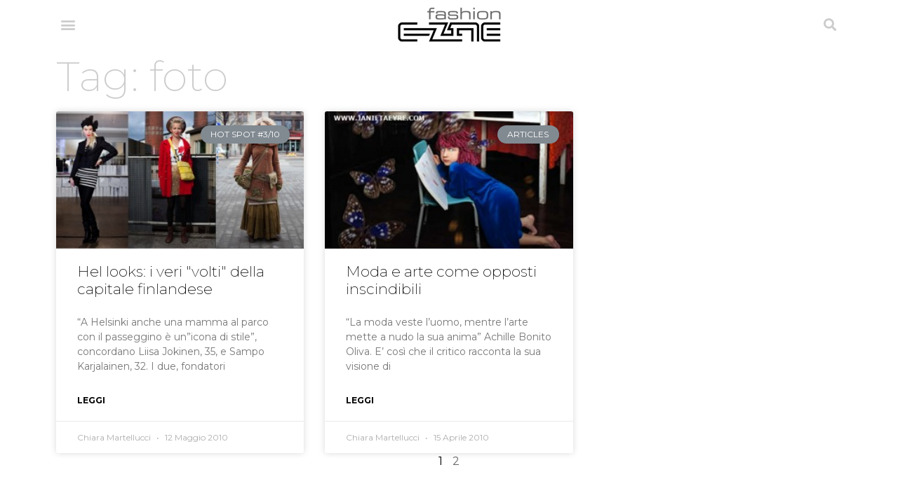

--- FILE ---
content_type: text/css
request_url: https://fashionezine.it/wp-content/uploads/elementor/css/post-8144.css?ver=1685465340
body_size: 430
content:
.elementor-kit-8144{--e-global-color-primary:#6EC1E4;--e-global-color-secondary:#54595F;--e-global-color-text:#7A7A7A;--e-global-color-accent:#61CE70;--e-global-color-1acef151:#000;--e-global-color-722a6b0d:#444444;--e-global-color-4d37c510:#666666;--e-global-color-37e612c1:#CCCCCC;--e-global-color-588e202a:#FFF;--e-global-color-74d766b2:#E2523D;--e-global-typography-primary-font-family:"Roboto";--e-global-typography-primary-font-weight:600;--e-global-typography-secondary-font-family:"Roboto Slab";--e-global-typography-secondary-font-weight:400;--e-global-typography-text-font-family:"Roboto";--e-global-typography-text-font-weight:400;--e-global-typography-accent-font-family:"Roboto";--e-global-typography-accent-font-weight:500;color:#666666;font-family:"Montserrat", Sans-serif;font-size:16px;}.elementor-kit-8144 a{color:#000000;}.elementor-kit-8144 a:hover{color:#666666;}.elementor-kit-8144 h1{color:#CCCCCC;font-size:48px;font-weight:200;}.elementor-kit-8144 h2{color:#CCCCCC;font-size:40px;font-weight:200;}.elementor-kit-8144 h3{color:#CCCCCC;font-size:36px;font-weight:200;}.elementor-kit-8144 h4{color:#CCCCCC;font-size:30px;font-weight:200;}.elementor-kit-8144 h5{color:#CCCCCC;font-size:24px;font-weight:200;}.elementor-kit-8144 h6{color:#CCCCCC;font-size:18px;font-weight:200;}.elementor-kit-8144 button,.elementor-kit-8144 input[type="button"],.elementor-kit-8144 input[type="submit"],.elementor-kit-8144 .elementor-button{color:#FFFFFF;background-color:#CCCCCC;}.elementor-kit-8144 button:hover,.elementor-kit-8144 button:focus,.elementor-kit-8144 input[type="button"]:hover,.elementor-kit-8144 input[type="button"]:focus,.elementor-kit-8144 input[type="submit"]:hover,.elementor-kit-8144 input[type="submit"]:focus,.elementor-kit-8144 .elementor-button:hover,.elementor-kit-8144 .elementor-button:focus{color:#FFFFFF;background-color:#666666;}.elementor-section.elementor-section-boxed > .elementor-container{max-width:1140px;}.e-con{--container-max-width:1140px;}{}h1.entry-title{display:var(--page-title-display);}@media(max-width:1024px){.elementor-section.elementor-section-boxed > .elementor-container{max-width:1024px;}.e-con{--container-max-width:1024px;}}@media(max-width:767px){.elementor-section.elementor-section-boxed > .elementor-container{max-width:767px;}.e-con{--container-max-width:767px;}}

--- FILE ---
content_type: text/css
request_url: https://fashionezine.it/wp-content/uploads/elementor/css/post-8143.css?ver=1685465340
body_size: 615
content:
.elementor-8143 .elementor-element.elementor-element-6dced032 > .elementor-container > .elementor-row > .elementor-column > .elementor-column-wrap > .elementor-widget-wrap{align-content:center;align-items:center;}.elementor-8143 .elementor-element.elementor-element-6dced032:not(.elementor-motion-effects-element-type-background), .elementor-8143 .elementor-element.elementor-element-6dced032 > .elementor-motion-effects-container > .elementor-motion-effects-layer{background-color:rgba(255, 255, 255, 0.75);}.elementor-8143 .elementor-element.elementor-element-6dced032{transition:background 0.3s, border 0.3s, border-radius 0.3s, box-shadow 0.3s;margin-top:0px;margin-bottom:00px;}.elementor-8143 .elementor-element.elementor-element-6dced032 > .elementor-background-overlay{transition:background 0.3s, border-radius 0.3s, opacity 0.3s;}.elementor-8143 .elementor-element.elementor-element-3aa45911 .elementor-menu-toggle{margin-right:auto;background-color:rgba(0,0,0,0);}.elementor-8143 .elementor-element.elementor-element-3aa45911 .elementor-nav-menu--dropdown a, .elementor-8143 .elementor-element.elementor-element-3aa45911 .elementor-menu-toggle{color:#000000;}.elementor-8143 .elementor-element.elementor-element-3aa45911 .elementor-nav-menu--dropdown{background-color:rgba(255, 255, 255, 0.75);}.elementor-8143 .elementor-element.elementor-element-3aa45911 .elementor-nav-menu--dropdown a:hover,
					.elementor-8143 .elementor-element.elementor-element-3aa45911 .elementor-nav-menu--dropdown a.elementor-item-active,
					.elementor-8143 .elementor-element.elementor-element-3aa45911 .elementor-nav-menu--dropdown a.highlighted,
					.elementor-8143 .elementor-element.elementor-element-3aa45911 .elementor-menu-toggle:hover{color:#FFFFFF;}.elementor-8143 .elementor-element.elementor-element-3aa45911 .elementor-nav-menu--dropdown a:hover,
					.elementor-8143 .elementor-element.elementor-element-3aa45911 .elementor-nav-menu--dropdown a.elementor-item-active,
					.elementor-8143 .elementor-element.elementor-element-3aa45911 .elementor-nav-menu--dropdown a.highlighted{background-color:#000000;}.elementor-8143 .elementor-element.elementor-element-3aa45911 .elementor-nav-menu--dropdown a.elementor-item-active{color:#CCCCCC;}.elementor-8143 .elementor-element.elementor-element-3aa45911 .elementor-nav-menu--dropdown .elementor-item, .elementor-8143 .elementor-element.elementor-element-3aa45911 .elementor-nav-menu--dropdown  .elementor-sub-item{font-size:24px;font-weight:800;text-transform:uppercase;}.elementor-8143 .elementor-element.elementor-element-3aa45911 .elementor-nav-menu--dropdown a{padding-top:24px;padding-bottom:24px;}.elementor-8143 .elementor-element.elementor-element-3aa45911 .elementor-nav-menu--main > .elementor-nav-menu > li > .elementor-nav-menu--dropdown, .elementor-8143 .elementor-element.elementor-element-3aa45911 .elementor-nav-menu__container.elementor-nav-menu--dropdown{margin-top:24px !important;}.elementor-8143 .elementor-element.elementor-element-3aa45911 div.elementor-menu-toggle{color:#CCCCCC;}.elementor-8143 .elementor-element.elementor-element-3aa45911 div.elementor-menu-toggle svg{fill:#CCCCCC;}.elementor-8143 .elementor-element.elementor-element-3aa45911 div.elementor-menu-toggle:hover{color:#000000;}.elementor-8143 .elementor-element.elementor-element-7ddf959a{text-align:center;}.elementor-8143 .elementor-element.elementor-element-59efa4be .elementor-search-form{text-align:right;}.elementor-8143 .elementor-element.elementor-element-59efa4be .elementor-search-form__toggle{--e-search-form-toggle-size:33px;--e-search-form-toggle-color:#CCCCCC;--e-search-form-toggle-background-color:rgba(0,0,0,0);}.elementor-8143 .elementor-element.elementor-element-59efa4be:not(.elementor-search-form--skin-full_screen) .elementor-search-form__container{border-radius:3px;}.elementor-8143 .elementor-element.elementor-element-59efa4be.elementor-search-form--skin-full_screen input[type="search"].elementor-search-form__input{border-radius:3px;}.elementor-8143 .elementor-element.elementor-element-59efa4be .elementor-search-form__toggle:hover{--e-search-form-toggle-color:#000000;}@media(max-width:1024px){.elementor-8143 .elementor-element.elementor-element-6dced032{padding:20px 20px 20px 20px;}}@media(max-width:767px){.elementor-8143 .elementor-element.elementor-element-40225af2{width:20%;}.elementor-8143 .elementor-element.elementor-element-3aa45911 .elementor-nav-menu--main > .elementor-nav-menu > li > .elementor-nav-menu--dropdown, .elementor-8143 .elementor-element.elementor-element-3aa45911 .elementor-nav-menu__container.elementor-nav-menu--dropdown{margin-top:30px !important;}.elementor-8143 .elementor-element.elementor-element-658b1bc7{width:60%;}.elementor-8143 .elementor-element.elementor-element-7ddf959a img{width:70px;}.elementor-8143 .elementor-element.elementor-element-452b7d19{width:20%;}}

--- FILE ---
content_type: text/css
request_url: https://fashionezine.it/wp-content/uploads/elementor/css/post-8169.css?ver=1685466328
body_size: 150
content:
.elementor-8169 .elementor-element.elementor-element-e805d55 .elementor-post__meta-data span + span:before{content:"•";}.elementor-8169 .elementor-element.elementor-element-e805d55{--grid-column-gap:30px;--grid-row-gap:35px;}.elementor-8169 .elementor-element.elementor-element-e805d55 .elementor-post__text{margin-top:20px;}.elementor-8169 .elementor-element.elementor-element-e805d55 .elementor-post__badge{right:0;}.elementor-8169 .elementor-element.elementor-element-e805d55 .elementor-post__card .elementor-post__badge{margin:20px;}.elementor-8169 .elementor-element.elementor-element-e805d55 .elementor-pagination{text-align:center;}body:not(.rtl) .elementor-8169 .elementor-element.elementor-element-e805d55 .elementor-pagination .page-numbers:not(:first-child){margin-left:calc( 10px/2 );}body:not(.rtl) .elementor-8169 .elementor-element.elementor-element-e805d55 .elementor-pagination .page-numbers:not(:last-child){margin-right:calc( 10px/2 );}body.rtl .elementor-8169 .elementor-element.elementor-element-e805d55 .elementor-pagination .page-numbers:not(:first-child){margin-right:calc( 10px/2 );}body.rtl .elementor-8169 .elementor-element.elementor-element-e805d55 .elementor-pagination .page-numbers:not(:last-child){margin-left:calc( 10px/2 );}